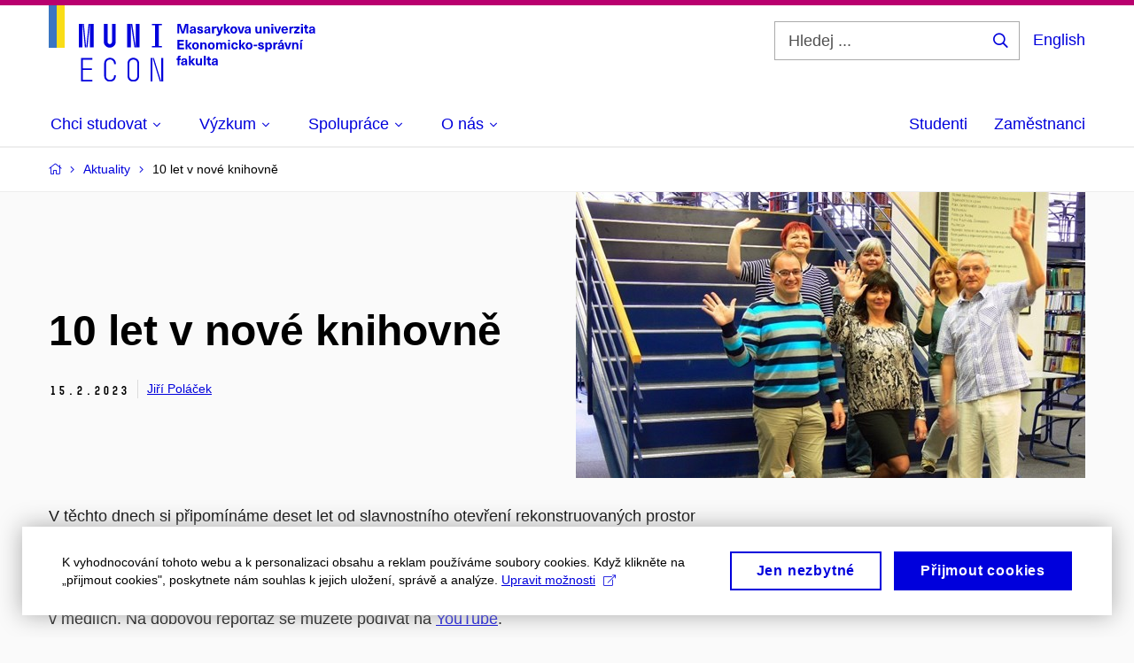

--- FILE ---
content_type: text/html; charset=utf-8
request_url: https://www.econ.muni.cz/aktuality/10-let-v-nove-knihovne
body_size: 23080
content:


<!doctype html>
<!--[if lte IE 9]>    <html lang="cs" class="old-browser no-js no-touch"> <![endif]-->
<!--[if IE 9 ]>    <html lang="cs" class="ie9 no-js no-touch"> <![endif]-->
<!--[if (gt IE 9)|!(IE)]><!-->
<html class="no-js" lang="cs">
<!--<![endif]-->
<head>
    

<meta charset="utf-8" />
<meta name="viewport" content="width=device-width, initial-scale=1.0">

    <meta name="robots" content="index, follow">

<title>10 let v nové knihovně | Ekonomicko-správní fakulta MU</title>

<meta name="twitter:site" content="@muni_cz">
<meta name="twitter:card" content="summary">

    <meta name="author" content="Pavla Ukropcová" />
    <meta name="description" content="V těchto dnech si připomínáme deset let od slavnostního otevření rekonstruovaných prostor Střediska vědeckých informací a foyer v budově Ekonomicko-správní fakulty." />
    <meta name="twitter:title" content="10 let v nové knihovně" />
    <meta property="og:title" content="10 let v nové knihovně" />
    <meta name="twitter:description" content="V těchto dnech si připomínáme deset let od slavnostního otevření rekonstruovaných prostor Střediska vědeckých informací a foyer v budově Ekonomicko-správní fakulty." />
    <meta property="og:description" content="V těchto dnech si připomínáme deset let od slavnostního otevření rekonstruovaných prostor Střediska vědeckých informací a foyer v budově Ekonomicko-správní fakulty." />
    <meta property="og:image" content="https://cdn.muni.cz/media/3503803/foto-1.jpg?mode=crop&center=0.30,0.56&rnd=133209311070000000&upscale=false&width=1200" />
    <meta name="twitter:image" content="https://cdn.muni.cz/media/3503803/foto-1.jpg?mode=crop&center=0.30,0.56&rnd=133209311070000000&upscale=false&width=1200" />
    <meta property="og:url" content="https://www.econ.muni.cz/aktuality/10-let-v-nove-knihovne" />
    <meta property="og:site_name" content="Ekonomicko-správní fakulta MU" />


            <link rel="stylesheet" type="text/css" href="https://cdn.muni.cz/css/MuniWeb/MuniWeb_ESF/style.3137d25aaeadcfa7545a.css" />
<script type="text/javascript" nonce="0b60c1a2-a2ec-44ec-8bcf-393cedfe3932">/*! For license information please see muniweb-critical.f2b8e652ef8f9f2a5db3.js.LICENSE.txt */
!function(){function e(n){return e="function"==typeof Symbol&&"symbol"==typeof Symbol.iterator?function(e){return typeof e}:function(e){return e&&"function"==typeof Symbol&&e.constructor===Symbol&&e!==Symbol.prototype?"symbol":typeof e},e(n)}!function(n,t){function o(n,t){return e(n)===t}function i(){return"function"!=typeof t.createElement?t.createElement(arguments[0]):u?t.createElementNS.call(t,"http://www.w3.org/2000/svg",arguments[0]):t.createElement.apply(t,arguments)}function a(){var e=t.body;return e||((e=i(u?"svg":"body")).fake=!0),e}var s=[],c=[],r={_version:"3.3.1",_config:{classPrefix:"",enableClasses:!0,enableJSClass:!0,usePrefixes:!0},_q:[],on:function(e,n){var t=this;setTimeout((function(){n(t[e])}),0)},addTest:function(e,n,t){c.push({name:e,fn:n,options:t})},addAsyncTest:function(e){c.push({name:null,fn:e})}},l=function(){};l.prototype=r,l=new l;var d=t.documentElement,u="svg"===d.nodeName.toLowerCase(),f=r._config.usePrefixes?" -webkit- -moz- -o- -ms- ".split(" "):["",""];r._prefixes=f;var m=r.testStyles=function(e,n,o,s){var c,r,l,u,f="modernizr",m=i("div"),p=a();if(parseInt(o,10))for(;o--;)(l=i("div")).id=s?s[o]:f+(o+1),m.appendChild(l);return(c=i("style")).type="text/css",c.id="s"+f,(p.fake?p:m).appendChild(c),p.appendChild(m),c.styleSheet?c.styleSheet.cssText=e:c.appendChild(t.createTextNode(e)),m.id=f,p.fake&&(p.style.background="",p.style.overflow="hidden",u=d.style.overflow,d.style.overflow="hidden",d.appendChild(p)),r=n(m,e),p.fake?(p.parentNode.removeChild(p),d.style.overflow=u,d.offsetHeight):m.parentNode.removeChild(m),!!r};l.addTest("touch",(function(){var e;if("ontouchstart"in n||n.DocumentTouch&&t instanceof DocumentTouch)e=!0;else{var o=["@media (",f.join("touch-enabled),("),"heartz",")","{#modernizr{top:9px;position:absolute}}"].join("");m(o,(function(n){e=9===n.offsetTop}))}return e})),function(){var e,n,t,i,a,r;for(var d in c)if(c.hasOwnProperty(d)){if(e=[],(n=c[d]).name&&(e.push(n.name.toLowerCase()),n.options&&n.options.aliases&&n.options.aliases.length))for(t=0;t<n.options.aliases.length;t++)e.push(n.options.aliases[t].toLowerCase());for(i=o(n.fn,"function")?n.fn():n.fn,a=0;a<e.length;a++)1===(r=e[a].split(".")).length?l[r[0]]=i:(!l[r[0]]||l[r[0]]instanceof Boolean||(l[r[0]]=new Boolean(l[r[0]])),l[r[0]][r[1]]=i),s.push((i?"":"no-")+r.join("-"))}}(),function(e){var n=d.className,t=l._config.classPrefix||"";if(u&&(n=n.baseVal),l._config.enableJSClass){var o=new RegExp("(^|\\s)"+t+"no-js(\\s|$)");n=n.replace(o,"$1"+t+"js$2")}l._config.enableClasses&&(n+=" "+t+e.join(" "+t),u?d.className.baseVal=n:d.className=n)}(s),delete r.addTest,delete r.addAsyncTest;for(var p=0;p<l._q.length;p++)l._q[p]();n.Modernizr=l}(window,document),(navigator.maxTouchPoints>0||navigator.msMaxTouchPoints>0)&&(document.documentElement.className=document.documentElement.className.replace("no-touch","touch"))}(),function(e){e.oneTimeEvent=function(e,n,t){(t=t||document).addEventListener(e,(function t(o){return document.removeEventListener(e,t),n(o)}),!1)},e.isDocumentReady=!1,document.addEventListener("DocumentReady",(function(){e.isDocumentReady=!0})),e.elementReady=function(n,t){e.isDocumentReady?e.oneTimeEvent("ElementsReady."+n,t):e.oneTimeEvent("DocumentReady",t)},e.elementsReady=function(e,n){var t=function(o){e(o),!1!==n&&document.removeEventListener("ElementsReady",t)};document.addEventListener("ElementsReady",t,!1)},e.documentReady=function(e){document.addEventListener("DocumentReady",e,!1)};var n={};e.dictionary=function(e,t){if(null==t)return n[e];n[e]=t};var t={};e.items=function(e,n){if(null==n)return t[e];t[e]=n}}(window.Page=window.Page||{}),window.addEventListener("mc-consent",(function(e){e.detail.includes("mc-analytics")&&window.clarity&&window.clarity("consent")}));</script>


<script nonce="0b60c1a2-a2ec-44ec-8bcf-393cedfe3932" data-gtm>
        window.gtm = {'data':{'code':{'v':'2.1'},'page':{'locale':'cs','title':'10 let v nové knihovně'},'user':{'ip':'3.149.214.0'}},'trail':{'page.trail':'Aktuality/10 let v nové knihovně'}};
    window.dataLayer = window.dataLayer || [];
    dataLayer.push(window.gtm.data);
    dataLayer.push(window.gtm.trail);
    dataLayer.push({'event':'page'});
</script><script nonce="0b60c1a2-a2ec-44ec-8bcf-393cedfe3932">window.dataLayer = window.dataLayer || [];function gtag() { dataLayer.push(arguments); }gtag('consent', 'default', {'analytics_storage': 'denied','ad_user_data': 'denied','ad_personalization': 'denied','ad_storage': 'denied',});</script>
<script nonce="0b60c1a2-a2ec-44ec-8bcf-393cedfe3932" type="text/plain" class="mc-analytics mc-marketing">
    (function(w,d,s,l,i){w[l]=w[l]||[];w[l].push({'gtm.start':
    new Date().getTime(),event:'gtm.js'});var f=d.getElementsByTagName(s)[0],
    j=d.createElement(s),dl=l!='dataLayer'?'&l='+l:'';j.async=true;j.src=
    'https://www.googletagmanager.com/gtm.js?id='+i+dl;var n=d.querySelector('[nonce]');
    n&&j.setAttribute('nonce',n.nonce||n.getAttribute('nonce'));f.parentNode.insertBefore(j,f);
    })(window,document,'script','dataLayer','GTM-PLGKGVT');</script><script nonce="0b60c1a2-a2ec-44ec-8bcf-393cedfe3932">window.dataLayer = window.dataLayer || [];function gtag() { dataLayer.push(arguments); }gtag('consent', 'default', {'analytics_storage': 'denied','ad_user_data': 'denied','ad_personalization': 'denied','ad_storage': 'denied',});</script>        <script nonce="0b60c1a2-a2ec-44ec-8bcf-393cedfe3932" type="text/javascript" async src="https://www.googletagmanager.com/gtag/js?id=G-P0G51BKC6S"></script>
        <script nonce="0b60c1a2-a2ec-44ec-8bcf-393cedfe3932" type="text/javascript">
            gtag('js', new Date());

            

            gtag('set', { 'send_page_view': true });

            gtag('config', 'G-P0G51BKC6S', {
                'cookie_domain': 'www.econ.muni.cz',
                'anonymize_ip': true
            });
        </script>
    

<script nonce="0b60c1a2-a2ec-44ec-8bcf-393cedfe3932" type="text/javascript" class="mc-analytics">
    var _paq = window._paq = window._paq || [];
    
        _paq.push(['disableCookies']);
        _paq.push(['trackPageView']);
    (function() {
    var u="//analytics-test.ics.muni.cz:3500";
    _paq.push(['setTrackerUrl', u+'matomo.php']);
    _paq.push(['setSiteId', '690']);
    var d=document, g=d.createElement('script'), s=d.getElementsByTagName('script')[0];
    g.type='text/javascript'; g.async=true; g.src=u+'matomo.js'; s.parentNode.insertBefore(g,s);
    })();
</script>        <script nonce="0b60c1a2-a2ec-44ec-8bcf-393cedfe3932" type="text/plain" class="mc-marketing">
            !function (f, b, e, v, n, t, s) {
                if (f.fbq) return; n = f.fbq = function () {
                    n.callMethod ?
                    n.callMethod.apply(n, arguments) : n.queue.push(arguments)
                }; if (!f._fbq) f._fbq = n;
                n.push = n; n.loaded = !0; n.version = '2.0'; n.queue = []; t = b.createElement(e); t.async = !0;
                t.src = v; s = b.getElementsByTagName(e)[0]; s.parentNode.insertBefore(t, s)
            }(window,
                document, 'script', 'https://connect.facebook.net/en_US/fbevents.js');
            fbq('init', '2005690299715298');
            fbq('track', 'PageView');
        </script>





<link rel="shortcut icon" type="image/x-icon" href="https://cdn.muni.cz/Css/_Shared/Favicons/560000.ico" />









    
</head>

<body>
            <p class="menu-accessibility">
            <a title="Přej&#237;t k obsahu (Kl&#225;vesov&#225; zkratka: Alt + 2)" accesskey="2" href="#main">
                Přej&#237;t k obsahu
            </a>
            <span class="hide">|</span>
            <a href="#menu-main">Přej&#237;t k hlavn&#237;mu menu</a>
                <span class="hide">|</span>
                <a href="#form-search">Přej&#237;t k vyhled&#225;v&#225;n&#237;</a>
        </p>

    
    


            <header class="header">
                <div class="header__wrap">
                    <div class="row-main">
                            <p class="header__logo header__logo--no-margin header__logo--no-margin--crop" role="banner">
                                        <a href="/" title="Homepage webu">
<svg width="301" height="86" viewBox="0 0 301 86"><rect x="0" y="0" width="9" height="48" style="fill:#3a75c3 !important"></rect>
<rect x="9" y="0" width="9" height="48" style="fill:#f9dd17 !important"></rect><path fill="#0000dc" d="M33.94,21l0,26.6l4.14,0l0,-26.6zm4.29,0l2.59,26.6l1.4,0l-2.58,-26.6zm6.73,0l-2.58,26.6l1.4,0l2.59,-26.6zm1.56,0l0,26.6l4.18,0l0,-26.6zm15.69,0l0,20.48c0,3.57,3.23,6.35,6.69,6.35c3.46,0,6.69,-2.78,6.69,-6.35l0,-20.48l-4.18,0l0,20.33c0,1.44,-1.29,2.47,-2.51,2.47c-1.22,0,-2.51,-1.03,-2.51,-2.47l0,-20.33zm26.26,0l0,26.6l4.18,0l0,-26.6zm4.33,0l3.95,26.6l1.45,0l-3.95,-26.6zm5.55,0l0,26.6l4.18,0l0,-26.6zm18.05,25.12l0,1.48l11.36,0l0,-1.48l-3.61,0l0,-23.64l3.61,0l0,-1.48l-11.36,0l0,1.48l3.57,0l0,23.64z"></path><path fill="#0000dc" d="M36.49,86.1l12.69,0l0,-1.9l-10.64,0l0,-11.1l10.18,0l0,-1.9l-10.18,0l0,-9.8l10.64,0l0,-1.9l-12.69,0zm32.68,0.23c3.64,0,6.57,-2.59,6.57,-6.35l0,-0.91l-2.05,0l0,0.87c0,2.47,-2.17,4.41,-4.52,4.41c-2.44,0,-4.53,-1.94,-4.53,-4.41l0,-14.28c0,-2.47,2.09,-4.41,4.53,-4.41c2.35,0,4.52,1.94,4.52,4.41l0,0.95l2.05,0l0,-0.99c0,-3.65,-2.93,-6.35,-6.57,-6.35c-3.61,0,-6.58,2.7,-6.58,6.35l0,14.36c0,3.76,2.97,6.35,6.58,6.35zm19.76,-20.71l0,14.36c0,3.76,2.92,6.35,6.57,6.35c3.65,0,6.57,-2.59,6.57,-6.35l0,-14.36c0,-3.69,-2.92,-6.35,-6.57,-6.35c-3.65,0,-6.57,2.66,-6.57,6.35zm11.09,0.04l0,14.28c0,2.7,-2.16,4.41,-4.52,4.41c-2.43,0,-4.52,-1.71,-4.52,-4.41l0,-14.28c0,-2.7,2.09,-4.41,4.52,-4.41c2.36,0,4.52,1.71,4.52,4.41zm15.05,-6.16l0,26.6l2.05,0l0,-26.6zm2.2,0l8.17,26.6l1.49,0l-8.25,-26.6zm9.81,0l0,26.6l2.05,0l0,-26.6z"></path><path fill="#0000dc" d="M157.53,31.69l0,-10.68l-3.54,0l-1.55,4.9c-0.4,1.29,-0.76,2.63,-1.04,3.93l-0.03,0c-0.29,-1.3,-0.65,-2.64,-1.06,-3.93l-1.54,-4.9l-3.54,0l0,10.68l2.11,0l0,-5.31c0,-1.34,-0.03,-2.67,-0.09,-4l0.03,0c0.35,1.3,0.74,2.63,1.15,3.92l1.69,5.39l2.52,0l1.7,-5.39c0.4,-1.29,0.79,-2.62,1.13,-3.92l0.03,0c-0.06,1.33,-0.09,2.66,-0.09,4l0,5.31zm5.23,-7.86c-2.17,0,-3.22,1.17,-3.29,2.62l2.03,0c0.03,-0.72,0.48,-1.15,1.26,-1.15c0.74,0,1.25,0.39,1.25,1.35l0,0.27c-0.48,0.03,-1.34,0.12,-1.91,0.21c-2.2,0.34,-2.95,1.18,-2.95,2.43c0,1.32,0.98,2.31,2.6,2.31c1.04,0,1.9,-0.39,2.47,-1.2l0.03,0c0,0.37,0.03,0.7,0.1,1.02l1.9,0c-0.14,-0.51,-0.22,-1.13,-0.22,-2.09l0,-2.76c0,-1.99,-1.11,-3.01,-3.27,-3.01zm1.25,4.65c0,0.69,-0.07,1.09,-0.44,1.45c-0.3,0.3,-0.76,0.44,-1.19,0.44c-0.74,0,-1.13,-0.39,-1.13,-0.96c0,-0.62,0.36,-0.9,1.23,-1.05c0.45,-0.08,1.08,-0.14,1.53,-0.17zm6.81,-4.65c-1.89,0,-3.15,0.97,-3.15,2.34c0,1.77,1.36,2.07,2.64,2.4c1.19,0.31,1.75,0.45,1.75,1.11c0,0.45,-0.37,0.73,-1.1,0.73c-0.87,0,-1.34,-0.43,-1.34,-1.2l-2.13,0c0,1.85,1.31,2.72,3.42,2.72c2.07,0,3.36,-0.96,3.36,-2.39c0,-1.86,-1.5,-2.2,-2.86,-2.56c-1.16,-0.3,-1.64,-0.44,-1.64,-0.98c0,-0.43,0.36,-0.7,1.04,-0.7c0.75,0,1.19,0.33,1.19,1.11l2.02,0c0,-1.7,-1.21,-2.58,-3.2,-2.58zm8.23,0c-2.17,0,-3.22,1.17,-3.3,2.62l2.04,0c0.03,-0.72,0.48,-1.15,1.26,-1.15c0.74,0,1.25,0.39,1.25,1.35l0,0.27c-0.48,0.03,-1.34,0.12,-1.91,0.21c-2.2,0.34,-2.95,1.18,-2.95,2.43c0,1.32,0.97,2.31,2.59,2.31c1.05,0,1.91,-0.39,2.48,-1.2l0.03,0c0,0.37,0.03,0.7,0.1,1.02l1.89,0c-0.13,-0.51,-0.21,-1.13,-0.21,-2.09l0,-2.76c0,-1.99,-1.11,-3.01,-3.27,-3.01zm1.25,4.65c0,0.69,-0.08,1.09,-0.44,1.45c-0.3,0.3,-0.76,0.44,-1.2,0.44c-0.73,0,-1.12,-0.39,-1.12,-0.96c0,-0.62,0.36,-0.9,1.23,-1.05c0.45,-0.08,1.08,-0.14,1.53,-0.17zm8.02,-4.53c-0.9,0,-1.57,0.37,-2.08,1.2l-0.03,0l0,-1.08l-1.93,0l0,7.62l2.1,0l0,-3.6c0,-1.5,0.68,-2.31,1.97,-2.31c0.21,0,0.43,0.03,0.66,0.07l0,-1.81c-0.2,-0.06,-0.48,-0.09,-0.69,-0.09zm8.48,0.12l-2.16,0l-0.83,2.55c-0.34,1.05,-0.62,2.13,-0.88,3.19l-0.03,0c-0.24,-1.06,-0.52,-2.14,-0.84,-3.19l-0.78,-2.55l-2.25,0l2.16,6.19c0.3,0.86,0.36,1.1,0.36,1.38c0,0.75,-0.55,1.24,-1.39,1.24c-0.32,0,-0.61,-0.05,-0.82,-0.13l0,1.68c0.32,0.08,0.72,0.12,1.1,0.12c1.9,0,2.86,-0.67,3.63,-2.82zm8.19,7.62l-3.21,-4.11l2.89,-3.51l-2.36,0l-2.47,3.07l-0.03,0l0,-6.13l-2.09,0l0,10.68l2.09,0l0,-3.57l0.03,0l2.55,3.57zm3.89,-7.86c-2.39,0,-3.9,1.57,-3.9,4.05c0,2.47,1.51,4.05,3.9,4.05c2.38,0,3.9,-1.58,3.9,-4.05c0,-2.48,-1.52,-4.05,-3.9,-4.05zm0,1.62c1.03,0,1.69,0.94,1.69,2.43c0,1.48,-0.66,2.43,-1.69,2.43c-1.04,0,-1.7,-0.95,-1.7,-2.43c0,-1.49,0.66,-2.43,1.7,-2.43zm9.52,6.24l2.57,-7.62l-2.19,0l-0.89,3c-0.31,1.08,-0.6,2.19,-0.84,3.3l-0.03,0c-0.24,-1.11,-0.52,-2.22,-0.84,-3.3l-0.88,-3l-2.19,0l2.56,7.62zm6.27,-7.86c-2.17,0,-3.22,1.17,-3.3,2.62l2.04,0c0.03,-0.72,0.48,-1.15,1.26,-1.15c0.74,0,1.25,0.39,1.25,1.35l0,0.27c-0.48,0.03,-1.34,0.12,-1.91,0.21c-2.2,0.34,-2.95,1.18,-2.95,2.43c0,1.32,0.97,2.31,2.59,2.31c1.05,0,1.91,-0.39,2.48,-1.2l0.03,0c0,0.37,0.03,0.7,0.1,1.02l1.89,0c-0.13,-0.51,-0.21,-1.13,-0.21,-2.09l0,-2.76c0,-1.99,-1.11,-3.01,-3.27,-3.01zm1.25,4.65c0,0.69,-0.08,1.09,-0.44,1.45c-0.3,0.3,-0.76,0.44,-1.2,0.44c-0.73,0,-1.12,-0.39,-1.12,-0.96c0,-0.62,0.36,-0.9,1.23,-1.05c0.45,-0.08,1.08,-0.14,1.53,-0.17zm10.15,3.39c0.98,0,1.74,-0.47,2.24,-1.14l0.03,0l0,0.96l1.96,0l0,-7.62l-2.1,0l0,4.08c0,1.38,-0.63,2.07,-1.5,2.07c-0.82,0,-1.33,-0.53,-1.33,-1.68l0,-4.47l-2.1,0l0,4.68c0,2.07,1.09,3.12,2.8,3.12zm10.5,-7.98c-0.97,0,-1.74,0.46,-2.23,1.14l-0.03,0l0,-0.96l-1.97,0l0,7.62l2.1,0l0,-4.08c0,-1.38,0.63,-2.07,1.5,-2.07c0.83,0,1.34,0.52,1.34,1.68l0,4.47l2.1,0l0,-4.68c0,-2.07,-1.1,-3.12,-2.81,-3.12zm6.87,-1.08l0,-1.8l-2.1,0l0,1.8zm0,8.88l0,-7.62l-2.1,0l0,7.62zm6.21,0l2.57,-7.62l-2.19,0l-0.89,3c-0.32,1.08,-0.6,2.19,-0.84,3.3l-0.03,0c-0.24,-1.11,-0.52,-2.22,-0.84,-3.3l-0.88,-3l-2.19,0l2.56,7.62zm6.69,-1.25c-0.9,0,-1.66,-0.55,-1.72,-2.13l5.47,0c0,-0.84,-0.07,-1.42,-0.24,-1.95c-0.48,-1.54,-1.77,-2.53,-3.52,-2.53c-2.39,0,-3.78,1.74,-3.78,3.99c0,2.43,1.39,4.11,3.79,4.11c2.03,0,3.35,-1.16,3.65,-2.55l-2.15,0c-0.1,0.61,-0.66,1.06,-1.5,1.06zm-0.01,-5.13c0.84,0,1.53,0.53,1.66,1.68l-3.33,0c0.17,-1.15,0.81,-1.68,1.67,-1.68zm9.36,-1.36c-0.9,0,-1.58,0.37,-2.09,1.2l-0.03,0l0,-1.08l-1.94,0l0,7.62l2.11,0l0,-3.6c0,-1.5,0.69,-2.31,1.98,-2.31c0.21,0,0.41,0.03,0.66,0.07l0,-1.81c-0.21,-0.06,-0.49,-0.09,-0.69,-0.09zm7.5,1.83l0,-1.71l-6.13,0l0,1.65l3.59,0l0,0.03l-3.73,4.23l0,1.71l6.41,0l0,-1.65l-3.88,0l0,-0.03zm3.69,-2.97l0,-1.8l-2.11,0l0,1.8zm0,8.88l0,-7.62l-2.11,0l0,7.62zm5.45,-1.58c-0.71,0,-0.99,-0.33,-0.99,-1.17l0,-3.31l1.46,0l0,-1.56l-1.46,0l0,-1.98l-2.09,0l0,1.98l-1.24,0l0,1.56l1.24,0l0,3.69c0,1.77,0.76,2.47,2.51,2.47c0.37,0,0.83,-0.06,1.12,-0.15l0,-1.6c-0.14,0.04,-0.35,0.07,-0.55,0.07zm4.92,-6.28c-2.17,0,-3.22,1.17,-3.3,2.62l2.05,0c0.02,-0.72,0.48,-1.15,1.25,-1.15c0.74,0,1.25,0.39,1.25,1.35l0,0.27c-0.48,0.03,-1.33,0.12,-1.9,0.21c-2.21,0.34,-2.96,1.18,-2.96,2.43c0,1.32,0.98,2.31,2.6,2.31c1.05,0,1.9,-0.39,2.47,-1.2l0.03,0c0,0.37,0.03,0.7,0.11,1.02l1.89,0c-0.14,-0.51,-0.22,-1.13,-0.22,-2.09l0,-2.76c0,-1.99,-1.1,-3.01,-3.27,-3.01zm1.25,4.65c0,0.69,-0.07,1.09,-0.44,1.45c-0.3,0.3,-0.76,0.44,-1.19,0.44c-0.74,0,-1.13,-0.39,-1.13,-0.96c0,-0.62,0.36,-0.9,1.23,-1.05c0.45,-0.08,1.08,-0.14,1.53,-0.17z"></path><path fill="#0000dc" d="M152.61,40.9l0,-1.89l-7.38,0l0,10.68l7.52,0l0,-1.89l-5.31,0l0,-2.61l4.82,0l0,-1.88l-4.82,0l0,-2.41zm9.18,8.79l-3.21,-4.11l2.89,-3.51l-2.36,0l-2.46,3.07l-0.03,0l0,-6.13l-2.1,0l0,10.68l2.1,0l0,-3.57l0.03,0l2.54,3.57zm3.89,-7.86c-2.39,0,-3.9,1.58,-3.9,4.05c0,2.47,1.51,4.05,3.9,4.05c2.38,0,3.9,-1.58,3.9,-4.05c0,-2.47,-1.52,-4.05,-3.9,-4.05zm0,1.62c1.03,0,1.69,0.94,1.69,2.43c0,1.48,-0.66,2.43,-1.69,2.43c-1.04,0,-1.7,-0.95,-1.7,-2.43c0,-1.49,0.66,-2.43,1.7,-2.43zm9.67,-1.56c-0.97,0,-1.74,0.46,-2.23,1.14l-0.03,0l0,-0.96l-1.97,0l0,7.62l2.1,0l0,-4.08c0,-1.38,0.63,-2.07,1.5,-2.07c0.83,0,1.34,0.52,1.34,1.68l0,4.47l2.1,0l0,-4.68c0,-2.07,-1.1,-3.12,-2.81,-3.12zm8.18,-0.06c-2.39,0,-3.9,1.58,-3.9,4.05c0,2.47,1.51,4.05,3.9,4.05c2.38,0,3.9,-1.58,3.9,-4.05c0,-2.47,-1.52,-4.05,-3.9,-4.05zm0,1.62c1.03,0,1.69,0.94,1.69,2.43c0,1.48,-0.66,2.43,-1.69,2.43c-1.04,0,-1.7,-0.95,-1.7,-2.43c0,-1.49,0.66,-2.43,1.7,-2.43zm14.26,-1.56c-1.17,0,-1.86,0.49,-2.43,1.31c-0.42,-0.86,-1.2,-1.31,-2.26,-1.31c-0.92,0,-1.56,0.33,-2.12,1.05l-0.03,0l0,-0.87l-1.98,0l0,7.62l2.1,0l0,-3.92c0,-1.42,0.48,-2.23,1.4,-2.23c0.78,0,1.2,0.57,1.2,1.55l0,4.6l2.1,0l0,-3.92c0,-1.43,0.49,-2.23,1.39,-2.23c0.74,0,1.2,0.52,1.2,1.68l0,4.47l2.1,0l0,-4.68c0,-2.07,-1.03,-3.12,-2.67,-3.12zm6.74,-1.08l0,-1.8l-2.1,0l0,1.8zm0,8.88l0,-7.62l-2.1,0l0,7.62zm5.38,-7.86c-2.32,0,-3.84,1.59,-3.84,4.05c0,2.46,1.52,4.05,3.84,4.05c2.06,0,3.44,-1.29,3.6,-3.23l-2.2,0c-0.06,1,-0.6,1.61,-1.41,1.61c-1.02,0,-1.64,-0.93,-1.64,-2.43c0,-1.5,0.62,-2.43,1.64,-2.43c0.81,0,1.35,0.55,1.42,1.46l2.19,0c-0.16,-1.79,-1.54,-3.08,-3.6,-3.08zm12.36,7.86l-3.21,-4.11l2.9,-3.51l-2.37,0l-2.46,3.07l-0.03,0l0,-6.13l-2.1,0l0,10.68l2.1,0l0,-3.57l0.03,0l2.55,3.57zm3.89,-7.86c-2.39,0,-3.9,1.58,-3.9,4.05c0,2.47,1.51,4.05,3.9,4.05c2.38,0,3.9,-1.58,3.9,-4.05c0,-2.47,-1.52,-4.05,-3.9,-4.05zm0,1.62c1.03,0,1.69,0.94,1.69,2.43c0,1.48,-0.66,2.43,-1.69,2.43c-1.04,0,-1.7,-0.95,-1.7,-2.43c0,-1.49,0.66,-2.43,1.7,-2.43zm9.07,2.68l0,-1.65l-3.9,0l0,1.65zm4.31,-4.3c-1.89,0,-3.15,0.97,-3.15,2.34c0,1.77,1.36,2.07,2.64,2.4c1.18,0.31,1.75,0.45,1.75,1.11c0,0.45,-0.37,0.73,-1.11,0.73c-0.87,0,-1.33,-0.43,-1.33,-1.2l-2.13,0c0,1.85,1.3,2.72,3.42,2.72c2.07,0,3.36,-0.96,3.36,-2.39c0,-1.86,-1.5,-2.2,-2.87,-2.56c-1.15,-0.3,-1.63,-0.43,-1.63,-0.98c0,-0.43,0.36,-0.7,1.03,-0.7c0.75,0,1.2,0.33,1.2,1.11l2.01,0c0,-1.7,-1.2,-2.58,-3.19,-2.58zm9.28,0.05c-0.88,0,-1.72,0.42,-2.19,1.19l-0.03,0l0,-1l-2.04,0l0,10.39l2.1,0l0,-3.69l0.03,0c0.47,0.72,1.29,1.11,2.16,1.11c1.91,0,3.14,-1.57,3.14,-4c0,-2.43,-1.25,-4,-3.17,-4zm-0.67,1.6c1,0,1.65,0.94,1.65,2.4c0,1.46,-0.65,2.4,-1.65,2.4c-0.95,0,-1.59,-0.89,-1.59,-2.4c0,-1.52,0.64,-2.4,1.59,-2.4zm9.43,-1.53c-0.9,0,-1.57,0.37,-2.08,1.2l-0.03,0l0,-1.08l-1.94,0l0,7.62l2.1,0l0,-3.6c0,-1.5,0.69,-2.31,1.98,-2.31c0.21,0,0.42,0.03,0.66,0.07l0,-1.81c-0.21,-0.06,-0.48,-0.09,-0.69,-0.09zm4.83,-0.75l2.1,-2.19l-2.59,0l-1.16,2.19zm-0.28,0.63c-2.18,0,-3.23,1.17,-3.3,2.62l2.04,0c0.03,-0.72,0.48,-1.15,1.26,-1.15c0.73,0,1.24,0.39,1.24,1.35l0,0.27c-0.48,0.03,-1.33,0.12,-1.9,0.21c-2.21,0.34,-2.96,1.18,-2.96,2.43c0,1.32,0.98,2.31,2.6,2.31c1.05,0,1.9,-0.39,2.47,-1.2l0.03,0c0,0.37,0.03,0.71,0.11,1.02l1.89,0c-0.14,-0.51,-0.21,-1.13,-0.21,-2.09l0,-2.76c0,-1.99,-1.11,-3.01,-3.27,-3.01zm1.24,4.65c0,0.69,-0.07,1.09,-0.43,1.45c-0.3,0.3,-0.77,0.44,-1.2,0.44c-0.74,0,-1.13,-0.39,-1.13,-0.96c0,-0.62,0.36,-0.9,1.23,-1.05c0.45,-0.08,1.08,-0.14,1.53,-0.16zm7.88,3.21l2.56,-7.62l-2.19,0l-0.88,3c-0.32,1.08,-0.6,2.19,-0.84,3.3l-0.03,0c-0.24,-1.11,-0.53,-2.22,-0.84,-3.3l-0.89,-3l-2.19,0l2.57,7.62zm7.71,-7.8c-0.98,0,-1.74,0.46,-2.24,1.14l-0.03,0l0,-0.96l-1.96,0l0,7.62l2.1,0l0,-4.08c0,-1.38,0.63,-2.07,1.5,-2.07c0.82,0,1.33,0.52,1.33,1.68l0,4.47l2.1,0l0,-4.68c0,-2.07,-1.09,-3.12,-2.8,-3.12zm6.19,-0.69l2.1,-2.19l-2.59,0l-1.16,2.19zm0.68,8.49l0,-7.62l-2.1,0l0,7.62z"></path><path fill="#0000dc" d="M148.59,58.45c0.13,0,0.29,0.01,0.38,0.04l0,-1.48c-0.26,-0.06,-0.68,-0.12,-1.04,-0.12c-1.64,0,-2.52,0.82,-2.52,2.49l0,0.69l-1.26,0l0,1.56l1.26,0l0,6.06l2.07,0l0,-6.06l1.44,0l0,-1.56l-1.44,0l0,-0.44c0,-0.86,0.37,-1.18,1.11,-1.18zm4.32,1.38c-2.17,0,-3.22,1.17,-3.3,2.62l2.04,0c0.03,-0.72,0.48,-1.15,1.26,-1.15c0.74,0,1.25,0.39,1.25,1.35l0,0.27c-0.48,0.03,-1.34,0.12,-1.91,0.21c-2.21,0.34,-2.96,1.18,-2.96,2.43c0,1.32,0.98,2.31,2.6,2.31c1.05,0,1.9,-0.39,2.48,-1.2l0.03,0c0,0.38,0.03,0.71,0.1,1.02l1.89,0c-0.14,-0.51,-0.21,-1.13,-0.21,-2.08l0,-2.77c0,-1.99,-1.11,-3.01,-3.27,-3.01zm1.25,4.65c0,0.69,-0.08,1.1,-0.44,1.46c-0.3,0.29,-0.76,0.43,-1.2,0.43c-0.74,0,-1.12,-0.39,-1.12,-0.96c0,-0.61,0.35,-0.9,1.23,-1.05c0.44,-0.08,1.08,-0.14,1.53,-0.17zm11.25,3.21l-3.21,-4.11l2.89,-3.51l-2.37,0l-2.46,3.07l-0.03,0l0,-6.13l-2.1,0l0,10.68l2.1,0l0,-3.57l0.03,0l2.55,3.57zm3.37,0.18c0.98,0,1.74,-0.46,2.24,-1.14l0.03,0l0,0.96l1.96,0l0,-7.62l-2.1,0l0,4.08c0,1.38,-0.63,2.07,-1.5,2.07c-0.82,0,-1.33,-0.53,-1.33,-1.68l0,-4.47l-2.1,0l0,4.68c0,2.07,1.09,3.12,2.8,3.12zm8.37,-0.18l0,-10.68l-2.1,0l0,10.68zm5.46,-1.58c-0.72,0,-0.99,-0.33,-0.99,-1.17l0,-3.31l1.46,0l0,-1.56l-1.46,0l0,-1.98l-2.1,0l0,1.98l-1.23,0l0,1.56l1.23,0l0,3.69c0,1.77,0.77,2.48,2.52,2.48c0.36,0,0.83,-0.07,1.11,-0.16l0,-1.6c-0.13,0.04,-0.34,0.07,-0.54,0.07zm4.92,-6.28c-2.17,0,-3.22,1.17,-3.3,2.62l2.04,0c0.03,-0.72,0.48,-1.15,1.26,-1.15c0.74,0,1.25,0.39,1.25,1.35l0,0.27c-0.48,0.03,-1.34,0.12,-1.91,0.21c-2.21,0.34,-2.96,1.18,-2.96,2.43c0,1.32,0.98,2.31,2.6,2.31c1.05,0,1.9,-0.39,2.48,-1.2l0.03,0c0,0.38,0.03,0.71,0.1,1.02l1.89,0c-0.13,-0.51,-0.21,-1.13,-0.21,-2.08l0,-2.77c0,-1.99,-1.11,-3.01,-3.27,-3.01zm1.25,4.65c0,0.69,-0.08,1.1,-0.44,1.46c-0.3,0.29,-0.76,0.43,-1.2,0.43c-0.73,0,-1.12,-0.39,-1.12,-0.96c0,-0.61,0.36,-0.9,1.23,-1.05c0.44,-0.08,1.08,-0.14,1.53,-0.17z"></path><desc>Masarykova univerzita Ekonomicko-správní fakulta</desc></svg>        </a>

                            </p>

                    <div class="header__side">
                        

                            <form id="form-search" action="/vyhledavani" class="header__search" role="search">
                                <fieldset>
                                    <p>
                                        <label for="search" class="header__search__label icon icon-search"><span class="vhide">Hledej ...</span></label>
                                        <span class="inp-fix inp-icon inp-icon--after">
                                            <input type="text" name="q" id="search" class="inp-text" placeholder="Hledej ..." data-hj-masked maxlength="200">
                                            <button type="submit" class="btn-icon icon icon-search">
                                                <span class="vhide">Hledej ...</span>
                                            </button>
                                        </span>
                                    </p>
                                </fieldset>
                            </form>
                        
    <div class="menu-lang">
        <p class="menu-lang__selected">
                <a href="/en/news/ten-years-in-the-new-library"
                   rel="alternate"
                   hreflang="en"
                   lang="en"
                   class="menu-lang__selected__link">
                    English
                </a>
        </p>
    </div>

                        
                        <!-- placeholder pro externí přihlášení (desktop) -->
                        <div class="user-menu-ext-std" style="display:none;"></div>                        


                        <nav class="menu-mobile" role="navigation">
                            <ul class="menu-mobile__list">
                                    <li class="menu-mobile__item">
                                        <a href="#" class="menu-mobile__link menu-mobile__link--search" aria-hidden="true">
                                            <span class="icon icon-search"></span>
                                        </a>
                                    </li>

                                
    <li class="menu-mobile__item">
            <div class="menu-lang">
                <p class="menu-lang__selected">
                        <a href="/en/news/ten-years-in-the-new-library"
                           rel="alternate"
                           hreflang="en"
                           lang="en"
                           class="menu-mobile__link menu-mobile__link--lang">
                            EN
                        </a>
                </p>
            </div>
    </li>

                                
                                <li class="user-menu-ext-mobile" style="display:none;"></li>



                                    <li class="menu-mobile__item">
                                        <a href="#" class="menu-mobile__link menu-mobile__link--burger">
                                            <span class="menu-mobile__burger"><span></span></span>
                                        </a>
                                    </li>
                            </ul>
                        </nav>

                    </div>

                            <nav id="menu-main" class="menu-primary" role="navigation">
                                <div class="menu-primary__holder">
                                    <div class="menu-primary__wrap">

    <ul class="menu-primary__list">
                    <li class="menu-primary__item with-submenu">
                        <span class="menu-primary__links">
                            <a href="/pro-uchazece" class="menu-primary__link" >
 <span class="menu-primary__inner">Chci studovat</span> 
                                    <span class="icon icon-angle-down"></span>
                            </a>
                                <a href="#" class="menu-primary__toggle icon icon-angle-down" aria-hidden="true"></a>
                        </span>
                            <div class="menu-submenu header__menu__submenu--wide">
                                    <ul class="menu-submenu__list">
                    <li class="menu-submenu__item ">
                        <span class="">
                            <a href="/pro-uchazece/bakalarske-studium" class="menu-submenu__link" >
Bakalářské studium
                            </a>
                        </span>
                    </li>
                    <li class="menu-submenu__item ">
                        <span class="">
                            <a href="/pro-uchazece/navazujici-magisterske-studium" class="menu-submenu__link" >
Navazující magisterské studium
                            </a>
                        </span>
                    </li>
                    <li class="menu-submenu__item ">
                        <span class="">
                            <a href="/pro-uchazece/doktorske-studium" class="menu-submenu__link" >
Doktorské studium
                            </a>
                        </span>
                    </li>
                    <li class="menu-submenu__item ">
                        <span class="">
                            <a href="/pro-uchazece/dalsi-vzdelavani" class="menu-submenu__link" >
Další vzdělávání
                            </a>
                        </span>
                    </li>
    </ul>

                            </div>
                    </li>
                    <li class="menu-primary__item with-submenu">
                        <span class="menu-primary__links">
                            <a href="/vyzkum" class="menu-primary__link" >
 <span class="menu-primary__inner">Výzkum</span> 
                                    <span class="icon icon-angle-down"></span>
                            </a>
                                <a href="#" class="menu-primary__toggle icon icon-angle-down" aria-hidden="true"></a>
                        </span>
                            <div class="menu-submenu">
                                    <ul class="menu-submenu__list">
                    <li class="menu-submenu__item ">
                        <span class="">
                            <a href="/vyzkum" class="menu-submenu__link" >
Věda a výzkum
                            </a>
                        </span>
                    </li>
                    <li class="menu-submenu__item ">
                        <span class="">
                            <a href="/vyzkum/vyzkumna-temata" class="menu-submenu__link" >
Výzkumná témata
                            </a>
                        </span>
                    </li>
                    <li class="menu-submenu__item ">
                        <span class="">
                            <a href="/vyzkum/nase-projekty" class="menu-submenu__link" >
Naše projekty
                            </a>
                        </span>
                    </li>
                    <li class="menu-submenu__item ">
                        <span class="">
                            <a href="/vyzkum/publikace" class="menu-submenu__link" >
Publikační činnost
                            </a>
                        </span>
                    </li>
                    <li class="menu-submenu__item ">
                        <span class="">
                            <a href="/vyzkum/vedecko-vyzkumne-akce" class="menu-submenu__link" >
Vědecko-výzkumné akce
                            </a>
                        </span>
                    </li>
                    <li class="menu-submenu__item ">
                        <span class="">
                            <a href="/vyzkum/habilitacni-a-jmenovaci-rizeni" class="menu-submenu__link" >
Habilitační a jmenovací řízení
                            </a>
                        </span>
                    </li>
    </ul>

                            </div>
                    </li>
                    <li class="menu-primary__item with-submenu">
                        <span class="menu-primary__links">
                            <a href="/spoluprace/spoluprace-s-partnery" class="menu-primary__link" >
 <span class="menu-primary__inner">Spolupráce</span> 
                                    <span class="icon icon-angle-down"></span>
                            </a>
                                <a href="#" class="menu-primary__toggle icon icon-angle-down" aria-hidden="true"></a>
                        </span>
                            <div class="menu-submenu">
                                    <ul class="menu-submenu__list">
                    <li class="menu-submenu__item ">
                        <span class="">
                            <a href="/spoluprace/spoluprace-s-partnery" class="menu-submenu__link" >
Spolupráce s partnery
                            </a>
                        </span>
                    </li>
                    <li class="menu-submenu__item ">
                        <span class="">
                            <a href="/spoluprace/spoluprace-ve-vyzkumu" class="menu-submenu__link" >
Spolupráce ve výzkumu
                            </a>
                        </span>
                    </li>
                    <li class="menu-submenu__item ">
                        <span class="">
                            <a href="/spoluprace/spoluprace-se-ss" class="menu-submenu__link" >
Spolupráce se SŠ
                            </a>
                        </span>
                    </li>
                    <li class="menu-submenu__item ">
                        <span class="">
                            <a href="/pro-uchazece/dalsi-vzdelavani" class="menu-submenu__link" >
Komerční kurzy
                            </a>
                        </span>
                    </li>
    </ul>

                            </div>
                    </li>
                    <li class="menu-primary__item with-submenu">
                        <span class="menu-primary__links">
                            <a href="/o-nas" class="menu-primary__link" >
 <span class="menu-primary__inner">O nás</span> 
                                    <span class="icon icon-angle-down"></span>
                            </a>
                                <a href="#" class="menu-primary__toggle icon icon-angle-down" aria-hidden="true"></a>
                        </span>
                            <div class="menu-submenu">
                                    <ul class="menu-submenu__list">
                    <li class="menu-submenu__item ">
                        <span class="">
                            <a href="/o-nas" class="menu-submenu__link" >
Kdo jsme
                            </a>
                        </span>
                    </li>
                    <li class="menu-submenu__item ">
                        <span class="">
                            <a href="/o-nas/organizacni-struktura" class="menu-submenu__link" >
Organizační struktura
                            </a>
                        </span>
                    </li>
                    <li class="menu-submenu__item ">
                        <span class="">
                            <a href="/o-nas/kontakty" class="menu-submenu__link" >
Kontakty
                            </a>
                        </span>
                    </li>
                    <li class="menu-submenu__item ">
                        <span class="">
                            <a href="/o-nas/fotogalerie" class="menu-submenu__link" >
Fotogalerie
                            </a>
                        </span>
                    </li>
                    <li class="menu-submenu__item ">
                        <span class="">
                            <a href="/o-nas/nasi-absolventi" class="menu-submenu__link" >
Naši absolventi
                            </a>
                        </span>
                    </li>
                    <li class="menu-submenu__item ">
                        <span class="">
                            <a href="/o-nas/econ-muni-v-mediich" class="menu-submenu__link" >
ECON MUNI v médiích
                            </a>
                        </span>
                    </li>
                    <li class="menu-submenu__item ">
                        <span class="">
                            <a href="/o-nas/bezpecna-fakulta" class="menu-submenu__link" >
Bezpečná a respektující fakulta
                            </a>
                        </span>
                    </li>
                    <li class="menu-submenu__item ">
                        <span class="">
                            <a href="/uredni-deska" class="menu-submenu__link" >
Úřední deska
                            </a>
                        </span>
                    </li>
                    <li class="menu-submenu__item ">
                        <span class="">
                            <a href="/o-nas/hrs4rhr-award" class="menu-submenu__link" >
HRS4R/HR Award
                            </a>
                        </span>
                    </li>
                    <li class="menu-submenu__item ">
                        <span class="">
                            <a href="/o-nas/kariera-na-econ-muni" class="menu-submenu__link" >
Kariéra na ECON MUNI
                            </a>
                        </span>
                    </li>
    </ul>

                            </div>
                    </li>
    </ul>







<ul class="menu-header-secondary">
            <li class="menu-header-secondary__item">
                <a href="/studenti" class="menu-header-secondary__link ">
                    Studenti
                </a>
            </li>
            <li class="menu-header-secondary__item">
                <a href="https://portal.muni.cz/econ" class="menu-header-secondary__link " target="_blank" rel="noopener">
                    Zaměstnanci
                </a>
            </li>

    
</ul>                                    </div>
                                   
                                        <a href="#" class="menu-primary__title">
                                            <span></span>
                                            &nbsp;
                                        </a>
                                    
                                    <div class="menu-primary__main-toggle" aria-hidden="true"></div>
                                </div>
                            </nav>
                    </div>
                </div>
                

            </header>


    <main id="main" class="main">


<nav class="menu-breadcrumb" role="navigation">
    <div class="row-main">
        <strong class="vhide">Zde se nacházíte:</strong>
        <ol class="menu-breadcrumb__list" vocab="http://schema.org/" typeof="BreadcrumbList">
            <li class="menu-breadcrumb__item menu-breadcrumb__item--home" property="itemListElement" typeof="ListItem">
                <a class="menu-breadcrumb__link" property="item" typeof="WebPage" href="/">
                    <span property="name">ESF</span></a>
                <span class="icon icon-angle-right"></span>
                <meta property="position" content="1">
            </li>


                <li class="menu-breadcrumb__item" property="itemListElement" typeof="ListItem">
                            <a href="/aktuality" class="menu-breadcrumb__link" property="item" typeof="WebPage">
            <span property="name" category="">Aktuality</span></a>

                            
                        <span class="icon icon-angle-right"></span>
                    <meta property="position" content="2">
                </li>
                <li class="menu-breadcrumb__item">
                             <span property="name">10 let v nové knihovně</span>

                            
                    <meta content="3">
                </li>
        </ol>
    </div>
</nav>




        




    <div class="row-main u-mt-0">
            <div class="grid grid--middle"><div class="grid__cell size--m--6-12 u-pt-50 u-pb-30">

        <h1 class="">10 let v&#160;nové knihovně</h1>        <p class="meta">
                <span class="meta__item">
                    <span class="font-muni">
15.<span class="hidden-text"> </span>2.<span class="hidden-text"> </span>2023                    </span>
                </span>
                <span class="meta__item">
            <a href="/o-nas/zamestnanci-fakulty/3518-jiri-polacek" >Jiří Poláček</a>
    </span>
                    </p>


            </div>
            <div class="grid__cell size--m--6-12">


    <div class="image ">
                    <img src="https://cdn.muni.cz/media/3503803/foto-1.jpg?mode=crop&amp;center=0.30,0.56&amp;rnd=133209311070000000&amp;heightratio=0.5625&width=575"
                 srcset="https://cdn.muni.cz/media/3503803/foto-1.jpg?mode=crop&amp;center=0.30,0.56&amp;rnd=133209311070000000&amp;heightratio=0.5625&amp;width=450 450w,https://cdn.muni.cz/media/3503803/foto-1.jpg?mode=crop&amp;center=0.30,0.56&amp;rnd=133209311070000000&amp;heightratio=0.5625&amp;width=575 575w,https://cdn.muni.cz/media/3503803/foto-1.jpg?mode=crop&amp;center=0.30,0.56&amp;rnd=133209311070000000&amp;heightratio=0.5625&amp;width=738 738w" sizes="(min-width:1240px) 575px,(min-width:1024px) calc((100vw - 30px) * 0.5 - 20px),(min-width:768px) calc((100vw - 10px) * 1 - 20px),calc((100vw - 10px) * 1 - 20px)" alt="Bez popisku"  />

    </div>




            </div>
            </div>
    </div>





            <div class="row-main ">
                        



        <div class="box-content">

    <p>V těchto dnech si připomínáme deset let od slavnostního otevření rekonstruovaných prostor Střediska vědeckých informací a foyer v budově Ekonomicko-správní fakulty.</p>
<p>V den otevření bylo vyhlášeno děkanské volno, dostavila se řada hostů a celá akce měla i ohlas v médiích. Na dobovou reportáž se můžete podívat na <a rel="noopener" href="https://www.youtube.com/watch?v=z4nnPvWefdQ" target="_blank" data-anchor="?v=z4nnPvWefdQ">YouTube</a>.</p>
<p>Ze zpětného pohledu se však možná jako zajímavější jeví měsíce, které slavnostnímu otevření předcházely. Od vzniku myšlenky přestavby knihovny do vlastního otevření uplynulo celých pět let, přičemž o průtahy se zasloužila zejména byrokratická složitost podmínek projektu. Projekt byl spolufinancován Evropským fondem pro regionální rozvoj ve výši 51 mil. Kč, stavební zakázku nakonec vysoutěžila společnost SUBTERRA a konečný účet za rekonstrukci činil téměř 60 mil. Kč.</p>
<p>Původní idea přestavby „během letních prázdnin“ se záhy ukázala jako nereálná – ještě před začátkem rekonstrukce se nečekaně vynořil nový problém spočívající v nutnosti dodatečně staticky „vyztužit“ celou budovu. Započatá stavba nuceně pokračovala celý podzimní semestr 2012, což si samozřejmě vynutilo mnohá omezení při výuce a pohybu po budově. Zvuk sbíječek či vrtaček v průběhu výuky nikoho netěšil, ale nezbývalo než to vydržet.</p>
<p>Knihovní fond byl provizorně umístěn v učebně P103 (v té době zde ještě byla rovná podlaha) v regálech tak blízko u sebe, že se chodbičkami procházelo „bokem“. Krabí styl chůze si však procvičovali jen knihovníci – čtenářům byl volný výběr titulů odepřen, veškeré výpůjčky bylo nutné si předem objednat. Tenkrát nás samozřejmě ani nenapadlo, že si něco takového zopakujeme v průběhu celosvětové pandemie.</p>
<h4>Vybrané fotografie z přestavby a slavnostního otevření…</h4>



        </div>

                        

<div class="box-gallery">
    <div class="grid">
            <div class="grid__cell size--s--1-2 size--m--6-12 size--l--3-12">
                <div class="image">

                        <a class="js-lightbox" href="https://cdn.muni.cz/media/3503803/foto-1.jpg" data-fancybox="gallery-737327" data-options='{"thumbs" : "false"}' title="Loučen&#237; knihovn&#237;ků se starou knihovnou. Fotografie byla poř&#237;zena těsně předt&#237;m, než začalo stěhov&#225;n&#237; reg&#225;lů s knihami do provizorn&#237;ch prostor." data-title="Loučen&#237; knihovn&#237;ků se starou knihovnou. Fotografie byla poř&#237;zena těsně předt&#237;m, než začalo stěhov&#225;n&#237; reg&#225;lů s knihami do provizorn&#237;ch prostor." data-caption="" target="_blank">
                            <img alt="Loučen&#237; knihovn&#237;ků se starou knihovnou. Fotografie byla poř&#237;zena těsně předt&#237;m, než začalo stěhov&#225;n&#237; reg&#225;lů s knihami do provizorn&#237;ch prostor." src="https://cdn.muni.cz/media/3503803/foto-1.jpg?mode=crop&amp;width=500&amp;heightratio=0.5625">
                        </a>
                                                <p class="image__caption" aria-hidden="true">Loučení knihovníků se starou knihovnou. Fotografie byla pořízena těsně předtím, než začalo stěhování regálů s knihami do provizorních prostor.</p>
                </div>
            </div>
            <div class="grid__cell size--s--1-2 size--m--6-12 size--l--3-12">
                <div class="image">

                        <a class="js-lightbox" href="https://cdn.muni.cz/media/3503804/foto-2.jpg" data-fancybox="gallery-737327" data-options='{"thumbs" : "false"}' title="Dobov&#225; fotografie dokumentuje intenzitu cel&#233; rekonstrukce." data-title="Dobov&#225; fotografie dokumentuje intenzitu cel&#233; rekonstrukce." data-caption="" target="_blank">
                            <img alt="Dobov&#225; fotografie dokumentuje intenzitu cel&#233; rekonstrukce." src="https://cdn.muni.cz/media/3503804/foto-2.jpg?mode=crop&amp;width=500&amp;heightratio=0.5625">
                        </a>
                                                <p class="image__caption" aria-hidden="true">Dobová fotografie dokumentuje intenzitu celé rekonstrukce.</p>
                </div>
            </div>
            <div class="grid__cell size--s--1-2 size--m--6-12 size--l--3-12">
                <div class="image">

                        <a class="js-lightbox" href="https://cdn.muni.cz/media/3503805/foto-3.jpg" data-fancybox="gallery-737327" data-options='{"thumbs" : "false"}' title="Vše ze star&#233; knihovny šlo pryč, zůstaly jen hol&#233; zdi." data-title="Vše ze star&#233; knihovny šlo pryč, zůstaly jen hol&#233; zdi." data-caption="" target="_blank">
                            <img alt="Vše ze star&#233; knihovny šlo pryč, zůstaly jen hol&#233; zdi." src="https://cdn.muni.cz/media/3503805/foto-3.jpg?mode=crop&amp;width=500&amp;heightratio=0.5625">
                        </a>
                                                <p class="image__caption" aria-hidden="true">Vše ze staré knihovny šlo pryč, zůstaly jen holé zdi.</p>
                </div>
            </div>
            <div class="grid__cell size--s--1-2 size--m--6-12 size--l--3-12">
                <div class="image">

                        <a class="js-lightbox" href="https://cdn.muni.cz/media/3503806/foto-4.jpg" data-fancybox="gallery-737327" data-options='{"thumbs" : "false"}' title="Provizorn&#237; z&#225;zem&#237; knihovn&#237;ků ve st&#225;vaj&#237;c&#237; posluch&#225;rně P104." data-title="Provizorn&#237; z&#225;zem&#237; knihovn&#237;ků ve st&#225;vaj&#237;c&#237; posluch&#225;rně P104." data-caption="" target="_blank">
                            <img alt="Provizorn&#237; z&#225;zem&#237; knihovn&#237;ků ve st&#225;vaj&#237;c&#237; posluch&#225;rně P104." src="https://cdn.muni.cz/media/3503806/foto-4.jpg?mode=crop&amp;width=500&amp;heightratio=0.5625">
                        </a>
                                                <p class="image__caption" aria-hidden="true">Provizorní zázemí knihovníků ve stávající posluchárně P104.</p>
                </div>
            </div>
            <div class="grid__cell size--s--1-2 size--m--6-12 size--l--3-12">
                <div class="image">

                        <a class="js-lightbox" href="https://cdn.muni.cz/media/3503807/foto-5.jpg" data-fancybox="gallery-737327" data-options='{"thumbs" : "false"}' title="Venku už lehce nasněžilo, když konečně přišla na řadu mont&#225;ž nov&#253;ch, skleněně vzdušn&#253;ch schodů." data-title="Venku už lehce nasněžilo, když konečně přišla na řadu mont&#225;ž nov&#253;ch, skleněně vzdušn&#253;ch schodů." data-caption="" target="_blank">
                            <img alt="Venku už lehce nasněžilo, když konečně přišla na řadu mont&#225;ž nov&#253;ch, skleněně vzdušn&#253;ch schodů." src="https://cdn.muni.cz/media/3503807/foto-5.jpg?mode=crop&amp;width=500&amp;heightratio=0.5625">
                        </a>
                                                <p class="image__caption" aria-hidden="true">Venku už lehce nasněžilo, když konečně přišla na řadu montáž nových, skleněně vzdušných schodů.</p>
                </div>
            </div>
            <div class="grid__cell size--s--1-2 size--m--6-12 size--l--3-12">
                <div class="image">

                        <a class="js-lightbox" href="https://cdn.muni.cz/media/3503808/foto-6.jpg" data-fancybox="gallery-737327" data-options='{"thumbs" : "false"}' title="S přestavbou knihovny přibyla i možnost vracet vypůjčen&#233; knihy jejich vhozen&#237;m do biblioboxu. Ten byl v covidov&#233; době přesunut ven, k hlavn&#237;mu vchodu do budovy ESF, kde již tak&#233; zůstal." data-title="S přestavbou knihovny přibyla i možnost vracet vypůjčen&#233; knihy jejich vhozen&#237;m do biblioboxu. Ten byl v covidov&#233; době přesunut ven, k hlavn&#237;mu vchodu do budovy ESF, kde již tak&#233; zůstal." data-caption="" target="_blank">
                            <img alt="S přestavbou knihovny přibyla i možnost vracet vypůjčen&#233; knihy jejich vhozen&#237;m do biblioboxu. Ten byl v covidov&#233; době přesunut ven, k hlavn&#237;mu vchodu do budovy ESF, kde již tak&#233; zůstal." src="https://cdn.muni.cz/media/3503808/foto-6.jpg?mode=crop&amp;width=500&amp;heightratio=0.5625">
                        </a>
                                                <p class="image__caption" aria-hidden="true">S přestavbou knihovny přibyla i možnost vracet vypůjčené knihy jejich vhozením do biblioboxu. Ten byl v covidové době přesunut ven, k hlavnímu vchodu do budovy ESF, kde již také zůstal.</p>
                </div>
            </div>
            <div class="grid__cell size--s--1-2 size--m--6-12 size--l--3-12">
                <div class="image">

                        <a class="js-lightbox" href="https://cdn.muni.cz/media/3503809/foto-7.jpg" data-fancybox="gallery-737327" data-options='{"thumbs" : "false"}' title="P&#225;sku přestřihli (zleva doprava): Ing. Petr Kajer, ředitel divize 2, SUBTERRA a.s., prof. Ing. Anton&#237;n Slan&#253;, CSc., děkan ESF MU, Ing. Eva Bartoňov&#225;, n&#225;městkyně ministra, st&#225;tn&#237; tajemnice, MŠMT, doc. PhDr. Mikul&#225;š Bek, Ph.D., rektor MU." data-title="P&#225;sku přestřihli (zleva doprava): Ing. Petr Kajer, ředitel divize 2, SUBTERRA a.s., prof. Ing. Anton&#237;n Slan&#253;, CSc., děkan ESF MU, Ing. Eva Bartoňov&#225;, n&#225;městkyně ministra, st&#225;tn&#237; tajemnice, MŠMT, doc. PhDr. Mikul&#225;š Bek, Ph.D., rektor MU." data-caption="" target="_blank">
                            <img alt="P&#225;sku přestřihli (zleva doprava): Ing. Petr Kajer, ředitel divize 2, SUBTERRA a.s., prof. Ing. Anton&#237;n Slan&#253;, CSc., děkan ESF MU, Ing. Eva Bartoňov&#225;, n&#225;městkyně ministra, st&#225;tn&#237; tajemnice, MŠMT, doc. PhDr. Mikul&#225;š Bek, Ph.D., rektor MU." src="https://cdn.muni.cz/media/3503809/foto-7.jpg?mode=crop&amp;width=500&amp;heightratio=0.5625">
                        </a>
                                                <p class="image__caption" aria-hidden="true">Pásku přestřihli (zleva doprava): Ing. Petr Kajer, ředitel divize 2, SUBTERRA a.s., prof. Ing. Antonín Slaný, CSc., děkan ESF MU, Ing. Eva Bartoňová, náměstkyně ministra, státní tajemnice, MŠMT, doc. PhDr. Mikuláš Bek, Ph.D., rektor MU.</p>
                </div>
            </div>
            <div class="grid__cell size--s--1-2 size--m--6-12 size--l--3-12">
                <div class="image">

                        <a class="js-lightbox" href="https://cdn.muni.cz/media/3503810/foto-8.jpg" data-fancybox="gallery-737327" data-options='{"thumbs" : "false"}' title="Při slavnostn&#237;m otev&#237;r&#225;n&#237; bylo ve vestibulu plno." data-title="Při slavnostn&#237;m otev&#237;r&#225;n&#237; bylo ve vestibulu plno." data-caption="" target="_blank">
                            <img alt="Při slavnostn&#237;m otev&#237;r&#225;n&#237; bylo ve vestibulu plno." src="https://cdn.muni.cz/media/3503810/foto-8.jpg?mode=crop&amp;width=500&amp;heightratio=0.5625">
                        </a>
                                                <p class="image__caption" aria-hidden="true">Při slavnostním otevírání bylo ve vestibulu plno.</p>
                </div>
            </div>
    </div>
</div>


                        



        <div class="box-content">

    <p>Celá myšlenka přestavby knihovny se zrodila již v roce 2008, kdy jsme začali usilovat o studijní boxy – prostory pro týmovou spolupráci v knihovně. Nyní, s odstupem dekády, rádi konstatujeme, že to byla dobrá myšlenka. Studijní boxy jsou kontinuálně velmi využívané, a i další význačné novinky přestavby, jako rozšířená plocha galerie, speciální regály pro archivy časopisů, posuvné kompaktní regály ve skladu, ozvučení prostor pro centralizovaná hlášení či pohodlná křesílka si našly své uplatnění. Díky horizontálnímu rozdělení foyer galeriemi vznikla mnohem větší užitná plocha pro studenty. Po deseti letech od rekonstrukce nás letos čekají další menší úpravy, díky kterým bude knihovna zase o něco lepším místem pro naše uživatele.</p>



        </div>

        </div>








        <div class="row-main u-mt-30 u-mb-50">


<p class="share u-mb-0">
            <a class="share__btn share__btn--text" href="#">
                <span class="icon icon-share-alt"></span>
                Sd&#237;let 
            </a>
            <span class="share__box">
                        <a title="Facebook" class="share__item icon icon-facebook" href="http://www.facebook.com/share.php?u=https%3a%2f%2fwww.econ.muni.cz%2faktuality%2f10-let-v-nove-knihovne" target="_blank" rel="noopener">
            <span class="vhide">Facebook</span>
        </a>
        <a class="share__item icon icon-twitter" href="https://twitter.com/intent/tweet?url=https%3a%2f%2fwww.econ.muni.cz%2faktuality%2f10-let-v-nove-knihovne&text=10 let v nov&#233; knihovně" title="Twitter">
            <span class="vhide">Twitter</span>
        </a>
        <a title="LinkedIn" class="share__item icon icon-linkedin" href="https://www.linkedin.com/shareArticle?url=https%3a%2f%2fwww.econ.muni.cz%2faktuality%2f10-let-v-nove-knihovne&mini=true&title=10 let v nov&#233; knihovně&source=Ekonomicko-spr%c3%a1vn%c3%ad+fakulta+MU" target="_blank" rel="noopener">
            <span class="vhide">LinkedIn</span>
        </a>
        <a title="E-mail" class="share__item icon icon-envelope" href="mailto:?body=https%3a%2f%2fwww.econ.muni.cz%2faktuality%2f10-let-v-nove-knihovne&subject=10 let v nové knihovně">
            <span class="vhide">E-mail</span>
        </a>

            </span>
</p>




        </div>



    <div class="row-main">
        <hr />
<h2 class="h3">Více článků</h2>            <div class="crossroad-std">
                <ul class="grid">
                        <li class="grid__cell size--s--1-2 size--l--3-12">



    <article class="box-article-grid">
            <a href="/aktuality/jak-prezit-polykrize-projekt-robust-ukazuje-cestu-k-efektivnejsimu-vladnuti" class="box-article-grid__inner">
        <p class="box-article-grid__img">

                <img alt="Jak přež&#237;t polykrize: Projekt ROBUST ukazuje cestu k&amp;#160;efektivnějš&#237;mu vl&#225;dnut&#237;"
                    src="https://cdn.muni.cz/media/4055319/2x2a8047-foto_jitka_janu.jpg?mode=crop&amp;center=0.58,0.51&amp;rnd=134124262390000000&amp;heightratio=0.5&width=278"
                    srcset="https://cdn.muni.cz/media/4055319/2x2a8047-foto_jitka_janu.jpg?mode=crop&amp;center=0.58,0.51&amp;rnd=134124262390000000&amp;heightratio=0.5&amp;width=278 278w,https://cdn.muni.cz/media/4055319/2x2a8047-foto_jitka_janu.jpg?mode=crop&amp;center=0.58,0.51&amp;rnd=134124262390000000&amp;heightratio=0.5&amp;width=477 477w" sizes="(min-width:1240px) 278px,(min-width:1024px) calc((100vw - 30px) * 0.5 - 20px),(min-width:768px) calc((100vw - 10px) * 0.5 - 20px),calc((100vw - 10px) * 1 - 20px)" />

        
            </p>            
        <div class="box-article-grid__content">
                <p class="box-article-grid__meta meta">

                <span class="meta__item font-muni">
                    <strong>9.<span class="hidden-text"> </span>1.</strong>
                </span>

    </p>
     <h3 class="box-article-grid__title">
Jak přežít polykrize: Projekt ROBUST ukazuje cestu k&#160;efektivnějšímu vládnutí      </h3>

<p class="box-article-list__desc">Projekt ROBUST, do něhož se zapojila Ekonomicko-správní fakulta Masarykovy univerzity, uspořádal v&#160;září v&#160;Brně workshop, kde výzkumníci z&#160;ECON MUNI představili výsledky svého zkoumání koordinace veřejných institucí. Setkání se zaměřilo na to, jak posílit připravenost státu i&#160;samospráv na krize typu pandemie COVID-19 a&#160;proč je pro efektivní a&#160;robustní vládnutí klíčová spolupráce na místní úrovni.</p>            
            
        </div>

            </a>
    </article>








                        </li>
                        <li class="grid__cell size--s--1-2 size--l--3-12">



    <article class="box-article-grid">
            <a href="/aktuality/diplomantky-z-econ-muni-boduji-v-soutezich-o-nejzajimavejsi-diplomove-prace-ceska" class="box-article-grid__inner">
        <p class="box-article-grid__img">

                <img alt="Diplomantky z&amp;#160;ECON MUNI boduj&#237; v&amp;#160;soutěž&#237;ch o&amp;#160;nejzaj&#237;mavějš&#237; diplomov&#233; pr&#225;ce Česka"
                    src="https://cdn.muni.cz/media/4033900/econ-muni-holky-spolu.jpg?mode=crop&amp;center=0.40,0.50&amp;rnd=134104588050000000&amp;heightratio=0.5&width=278"
                    srcset="https://cdn.muni.cz/media/4033900/econ-muni-holky-spolu.jpg?mode=crop&amp;center=0.40,0.50&amp;rnd=134104588050000000&amp;heightratio=0.5&amp;width=278 278w,https://cdn.muni.cz/media/4033900/econ-muni-holky-spolu.jpg?mode=crop&amp;center=0.40,0.50&amp;rnd=134104588050000000&amp;heightratio=0.5&amp;width=477 477w" sizes="(min-width:1240px) 278px,(min-width:1024px) calc((100vw - 30px) * 0.5 - 20px),(min-width:768px) calc((100vw - 10px) * 0.5 - 20px),calc((100vw - 10px) * 1 - 20px)" />

        
            </p>            
        <div class="box-article-grid__content">
                <p class="box-article-grid__meta meta">

                <span class="meta__item font-muni">
                    <strong>22.<span class="hidden-text"> </span>12.<span class="hidden-text"> </span>2025</strong>
                </span>

    </p>
     <h3 class="box-article-grid__title">
Diplomantky z&#160;ECON MUNI bodují v&#160;soutěžích o&#160;nejzajímavější diplomové práce Česka      </h3>

<p class="box-article-list__desc">V soutěži nejzajímavějších tuzemských diplomových prací s&#160;ekonomickou tematikou Cena Atlas Copco Services se v&#160;nejlepší desítce oceněných prací umístily hned tři absolventky naší fakulty. Další ocenění získala i&#160;diplomka pro ÚOHS Pavlíny Adamcové.</p>            
            
        </div>

            </a>
    </article>








                        </li>
                        <li class="grid__cell size--s--1-2 size--l--3-12 hide-xs hide-s">



    <article class="box-article-grid">
            <a href="/aktuality/akademie-air-na-econ-muni-zaci-se-ucili-merit-kvalitu-ovzdusi-a-poznavali-fungovani-laboratori" class="box-article-grid__inner">
        <p class="box-article-grid__img">

                <img alt="Akademie AIR na ECON MUNI: ž&#225;ci se učili měřit kvalitu ovzduš&#237; a&amp;#160;pozn&#225;vali fungov&#225;n&#237; laboratoř&#237;"
                    src="https://cdn.muni.cz/media/4033935/dsc03491.jpg?mode=crop&amp;center=0.45,0.51&amp;rnd=134104601830000000&amp;heightratio=0.5&width=278"
                    srcset="https://cdn.muni.cz/media/4033935/dsc03491.jpg?mode=crop&amp;center=0.45,0.51&amp;rnd=134104601830000000&amp;heightratio=0.5&amp;width=278 278w,https://cdn.muni.cz/media/4033935/dsc03491.jpg?mode=crop&amp;center=0.45,0.51&amp;rnd=134104601830000000&amp;heightratio=0.5&amp;width=477 477w" sizes="(min-width:1240px) 278px,(min-width:1024px) calc((100vw - 30px) * 0.5 - 20px),(min-width:768px) calc((100vw - 10px) * 0.5 - 20px),calc((100vw - 10px) * 1 - 20px)" />

        
            </p>            
        <div class="box-article-grid__content">
                <p class="box-article-grid__meta meta">

                <span class="meta__item font-muni">
                    <strong>19.<span class="hidden-text"> </span>12.<span class="hidden-text"> </span>2025</strong>
                </span>

    </p>
     <h3 class="box-article-grid__title">
Akademie AIR na ECON MUNI: žáci se učili měřit kvalitu ovzduší a&#160;poznávali fungování laboratoří      </h3>

<p class="box-article-list__desc">Na ECON MUNI v&#160;listopadu proběhla dvoudenní Akademie AIR pro žáky základních a&#160;středních škol. Pod vedením hlavního organizátora Zdeňka Šerého navštívili špičková vědecká pracoviště, sestavili vlastní senzory pro měření znečištění a&#160;odnesli si praktické dovednosti využitelné v&#160;každodenním životě. Vznikl tak program propojující odborníky s&#160;mladou generací.</p>            
            
        </div>

            </a>
    </article>








                        </li>
                        <li class="grid__cell size--s--1-2 size--l--3-12 hide-xs hide-s">



    <article class="box-article-grid">
            <a href="/aktuality/dobroden-podporil-domov-nojmanek-a-priblizil-ceske-vanocni-tradice" class="box-article-grid__inner">
        <p class="box-article-grid__img">

                <img alt="Dobroden podpořil Domov Nojm&#225;nek a&amp;#160;přibl&#237;žil česk&#233; v&#225;nočn&#237; tradice"
                    src="https://cdn.muni.cz/media/4031040/dsc02938.jpg?mode=crop&amp;center=0.47,0.49&amp;rnd=134102818240000000&amp;heightratio=0.5&width=278"
                    srcset="https://cdn.muni.cz/media/4031040/dsc02938.jpg?mode=crop&amp;center=0.47,0.49&amp;rnd=134102818240000000&amp;heightratio=0.5&amp;width=278 278w,https://cdn.muni.cz/media/4031040/dsc02938.jpg?mode=crop&amp;center=0.47,0.49&amp;rnd=134102818240000000&amp;heightratio=0.5&amp;width=477 477w" sizes="(min-width:1240px) 278px,(min-width:1024px) calc((100vw - 30px) * 0.5 - 20px),(min-width:768px) calc((100vw - 10px) * 0.5 - 20px),calc((100vw - 10px) * 1 - 20px)" />

        
            </p>            
        <div class="box-article-grid__content">
                <p class="box-article-grid__meta meta">

                <span class="meta__item font-muni">
                    <strong>16.<span class="hidden-text"> </span>12.<span class="hidden-text"> </span>2025</strong>
                </span>

    </p>
     <h3 class="box-article-grid__title">
Dobroden podpořil Domov Nojmánek a&#160;přiblížil české vánoční tradice      </h3>

<p class="box-article-list__desc">Studenti a&#160;zaměstnanci ECON MUNI se i&#160;letos zúčastnili předvánočního benefičního bufetu. Zakoupením občerstvení účastníci přispěli na sbírku pro Domov pro osoby se zdravotním postižením Nojmánek, s&#160;jehož klienty mohli společně na Dobrodni například nazdobit perníčky.</p>            
            
        </div>

            </a>
    </article>








                        </li>
                </ul>
            </div>
            <p class="btn-wrap u-mb-50">
                <a href="/aktuality" class="btn btn-primary btn-s">
                    <span>Přehled všech čl&#225;nků</span>
                </a>
            </p>
    </div>



        


    </main>


        <footer class="footer">




    <div class="footer-custom  u-pt-50">
        
            <div class="row-main  u-mt-0 u-mb-0 u-pt-0 u-pb-0">
                        


    <div class="iframe-container iframe-container--autosize iframe-resizer" style="">
        
<!-- Google tag (gtag.js) -->
<script nonce="0b60c1a2-a2ec-44ec-8bcf-393cedfe3932" async src="https://www.googletagmanager.com/gtag/js?id=AW-881638935"></script>
<script nonce="0b60c1a2-a2ec-44ec-8bcf-393cedfe3932">
  window.dataLayer = window.dataLayer || [];
  function gtag(){dataLayer.push(arguments);}
  gtag('js', new Date());

  gtag('config', 'AW-881638935');
</script>

    </div>

                        


    <div class="iframe-container iframe-container--autosize iframe-resizer" style="">
        
<style>
.footer-custom {
     padding-top: 0 !important;
     height: 0;
}
</style>

    </div>

        </div>







    </div>

            <div class="row-main">

        <div class="footer__menu">
        <div class="grid">
        <div class="grid__cell size--m--1-5 size--l--2-12 footer__menu__toggle">
            <div class="footer__menu__title with-subitems">
                <h2 class=""><a href="/pro-uchazece" class="footer__menu__title__link"  title="Chci studovat">
Chci studovat
                        </a></h2>
                <a href="#" class="footer__menu__title__toggle icon icon-angle-down" aria-hidden="true" title="Zobraz podmenu"></a>
            </div>
                <div class="footer__menu__box">
                    <ul class="footer__menu__list">
                                <li class="footer__menu__item">
                                    <a href="/pro-uchazece/bakalarske-studium" class="footer__menu__link"  title="Bakalářské studium">
                                        Bakalářské studium
                                    </a>
                                </li>
                                <li class="footer__menu__item">
                                    <a href="/pro-uchazece/navazujici-magisterske-studium" class="footer__menu__link"  title="Navazující magisterské studium">
                                        Navazující magisterské studium
                                    </a>
                                </li>
                                <li class="footer__menu__item">
                                    <a href="/pro-uchazece/doktorske-studium" class="footer__menu__link"  title="Doktorské studium">
                                        Doktorské studium
                                    </a>
                                </li>
                                <li class="footer__menu__item">
                                    <a href="/pro-uchazece/dalsi-vzdelavani" class="footer__menu__link"  title="Další vzdělávací aktivity">
                                        Další vzdělávací aktivity
                                    </a>
                                </li>
                    </ul>
                </div>
        </div>




        <div class="grid__cell size--m--1-5 size--l--2-12 footer__menu__toggle">
            <div class="footer__menu__title with-subitems">
                <h2 class=""><a href="/vyzkum" class="footer__menu__title__link"  title="Výzkum">
Výzkum
                        </a></h2>
                <a href="#" class="footer__menu__title__toggle icon icon-angle-down" aria-hidden="true" title="Zobraz podmenu"></a>
            </div>
                <div class="footer__menu__box">
                    <ul class="footer__menu__list">
                                <li class="footer__menu__item">
                                    <a href="/vyzkum/vyzkumna-temata" class="footer__menu__link"  title="Výzkumná témata">
                                        Výzkumná témata
                                    </a>
                                </li>
                                <li class="footer__menu__item">
                                    <a href="/vyzkum/nase-projekty" class="footer__menu__link"  title="Naše projekty">
                                        Naše projekty
                                    </a>
                                </li>
                                <li class="footer__menu__item">
                                    <a href="/vyzkum/publikace" class="footer__menu__link"  title="Publikační činnost">
                                        Publikační činnost
                                    </a>
                                </li>
                                <li class="footer__menu__item">
                                    <a href="/vyzkum/vedecko-vyzkumne-akce" class="footer__menu__link"  title="Vědecko-výzkumné akce">
                                        Vědecko-výzkumné akce
                                    </a>
                                </li>
                                <li class="footer__menu__item">
                                    <a href="/vyzkum/habilitacni-a-jmenovaci-rizeni" class="footer__menu__link"  title="Habilitační a jmenovací řízení">
                                        Habilitační a jmenovací řízení
                                    </a>
                                </li>
                    </ul>
                </div>
        </div>




        <div class="grid__cell size--m--1-5 size--l--2-12 footer__menu__toggle">
            <div class="footer__menu__title with-subitems">
                <h2 class=""><a href="/spoluprace" class="footer__menu__title__link"  title="Spolupráce">
Spolupráce
                        </a></h2>
                <a href="#" class="footer__menu__title__toggle icon icon-angle-down" aria-hidden="true" title="Zobraz podmenu"></a>
            </div>
                <div class="footer__menu__box">
                    <ul class="footer__menu__list">
                                <li class="footer__menu__item">
                                    <a href="/spoluprace/spoluprace-ve-vyzkumu" class="footer__menu__link"  title="Spolupráce ve výzkumu">
                                        Spolupráce ve výzkumu
                                    </a>
                                </li>
                                <li class="footer__menu__item">
                                    <a href="/spoluprace/spoluprace-se-ss" class="footer__menu__link"  title="Spolupráce se SŠ">
                                        Spolupráce se SŠ
                                    </a>
                                </li>
                    </ul>
                </div>
        </div>




        <div class="grid__cell size--m--1-5 size--l--2-12 footer__menu__toggle">
            <div class="footer__menu__title with-subitems">
                <h2 class=""><a href="/o-nas" class="footer__menu__title__link"  title="O&#160;nás">
O&#160;nás
                        </a></h2>
                <a href="#" class="footer__menu__title__toggle icon icon-angle-down" aria-hidden="true" title="Zobraz podmenu"></a>
            </div>
                <div class="footer__menu__box">
                    <ul class="footer__menu__list">
                                <li class="footer__menu__item">
                                    <a href="/o-nas/organizacni-struktura" class="footer__menu__link"  title="Organizační struktura">
                                        Organizační struktura
                                    </a>
                                </li>
                                <li class="footer__menu__item">
                                    <a href="/o-nas/kontakty" class="footer__menu__link"  title="Kontakty">
                                        Kontakty
                                    </a>
                                </li>
                                <li class="footer__menu__item">
                                    <a href="/o-nas/fotogalerie" class="footer__menu__link"  title="Fotogalerie">
                                        Fotogalerie
                                    </a>
                                </li>
                                <li class="footer__menu__item">
                                    <a href="/o-nas/nasi-absolventi" class="footer__menu__link"  title="Naši absolventi">
                                        Naši absolventi
                                    </a>
                                </li>
                                <li class="footer__menu__item">
                                    <a href="/o-nas/econ-muni-v-mediich" class="footer__menu__link"  title="ECON MUNI v médiích">
                                        ECON MUNI v médiích
                                    </a>
                                </li>
                                <li class="footer__menu__item">
                                    <a href="/o-nas/bezpecna-fakulta" class="footer__menu__link"  title="Bezpečná a respektující fakulta">
                                        Bezpečná a respektující fakulta
                                    </a>
                                </li>
                                <li class="footer__menu__item">
                                    <a href="/uredni-deska" class="footer__menu__link"  title="Úřední deska">
                                        Úřední deska
                                    </a>
                                </li>
                                <li class="footer__menu__item">
                                    <a href="/o-nas/hrs4rhr-award" class="footer__menu__link"  title="HRS4R/HR Award">
                                        HRS4R/HR Award
                                    </a>
                                </li>
                                <li class="footer__menu__item">
                                    <a href="/o-nas/kariera-na-econ-muni" class="footer__menu__link"  title="Kariéra na ECON MUNI">
                                        Kariéra na ECON MUNI
                                    </a>
                                </li>
                    </ul>
                </div>
        </div>
        </div>
        </div>




                    <div class="footer__links">
                        <div class="grid">
                                    <div class="grid__cell size--auto">
                                        <p>
                                            <a class="" href="https://knihovna.econ.muni.cz/"  target="_blank" rel="noopener">
                                                Knihovna
                                            </a>
                                        </p>
                                    </div>
                                    <div class="grid__cell size--auto">
                                        <p>
                                            <a class="" href="https://is.muni.cz"  target="_blank" rel="noopener">
                                                IS MU
                                            </a>
                                        </p>
                                    </div>
                                    <div class="grid__cell size--auto">
                                        <p>
                                            <a class="" href="https://inet.muni.cz"  target="_blank" rel="noopener">
                                                INET MU
                                            </a>
                                        </p>
                                    </div>
                                    <div class="grid__cell size--auto">
                                        <p>
                                            <a class="" href="https://online.econ.muni.cz/"  target="_blank" rel="noopener">
                                                Studium online
                                            </a>
                                        </p>
                                    </div>
                        </div>
                    </div>




                    <div class="footer__bottom">
                        <div class="footer__copyrights">
                                © 2026 <a href="https://www.muni.cz" target="_blank" rel="noopener">Masarykova univerzita</a>
                                <br />
                            <span class="meta">
                                    <span class="meta__item"><a href="/system/sprava-webu">Správa webu</a></span>
                                                                    <span class="meta__item"><a href="#" class="mc-open-dialog">Cookies</a></span>
                            </span>
                        </div>

                            <div class="footer__share" style="margin: 0 0 2.1em;">
                                            <a class="footer__share-item icon icon-instagram" title="Instagram" href="https://www.instagram.com/econmuni/" target="_blank" rel="noopener">
                                                <span class="vhide">Instagram</span>
                                            </a>
                                            <a class="footer__share-item icon icon-facebook" title="Facebook" href="https://www.facebook.com/econmuni" target="_blank" rel="noopener">
                                                <span class="vhide">Facebook</span>
                                            </a>
                                            <a class="footer__share-item icon icon-linkedin" title="LinkedIn" href="https://www.linkedin.com/company/econmuni/" target="_blank" rel="noopener">
                                                <span class="vhide">LinkedIn</span>
                                            </a>
                                            <a class="footer__share-item" title="Bluesky" href="https://bsky.app/profile/econmuni.bsky.social" target="_blank" rel="noopener" style="vertical-align: text-bottom;"><?xml version="1.0" encoding="UTF-8" standalone="no"?>
<!DOCTYPE svg PUBLIC "-//W3C//DTD SVG 1.1//EN" "http://www.w3.org/Graphics/SVG/1.1/DTD/svg11.dtd">
<svg width="22" height="20" viewBox="0 0 22 20" version="1.1" xmlns="http://www.w3.org/2000/svg" xmlns:xlink="http://www.w3.org/1999/xlink" xml:space="preserve" xmlns:serif="http://www.serif.com/" style="fill-rule:evenodd;clip-rule:evenodd;stroke-linejoin:round;stroke-miterlimit:2;">
    <g transform="matrix(0.0361018,0,0,0.0361455,0.399752,0.167617)">
        <path d="M135.72,44.03C202.216,93.951 273.74,195.17 300,249.49C326.262,195.174 397.782,93.95 464.28,44.03C512.26,8.009 590,-19.862 590,68.825C590,86.537 579.845,217.615 573.889,238.895C553.186,312.879 477.745,331.749 410.639,320.328C527.939,340.292 557.779,406.42 493.336,472.548C370.946,598.138 317.426,441.037 303.706,400.782C301.192,393.402 300.016,389.95 299.998,392.886C299.981,389.95 298.805,393.402 296.291,400.782C282.577,441.037 229.058,598.142 106.661,472.548C42.217,406.42 72.056,340.288 189.358,320.328C122.25,331.749 46.808,312.879 26.108,238.895C20.151,217.613 9.997,86.535 9.997,68.825C9.997,-19.862 87.739,8.009 135.717,44.03L135.72,44.03Z" style="fill:currentColor;fill-rule:nonzero;"/>
    </g>
</svg></a>
                                            <a class="footer__share-item icon icon-twitter" title="Twitter" href="https://twitter.com/veda_econmuni" target="_blank" rel="noopener">
                                                <span class="vhide">Twitter</span>
                                            </a>
                                            <a class="footer__share-item icon icon-youtube" title="Youtube" href="https://www.youtube.com/channel/UCm4fzOcgdOlenMpgl8TRf6g/featured" target="_blank" rel="noopener">
                                                <span class="vhide">Youtube</span>
                                            </a>
                                                            </div>
                    </div>

                

            </div>
        </footer>

<div class="box-fixed-notice box-fixed-notice--old-browsers">
    <div class="row-main">
<form action="/aktuality/10-let-v-nove-knihovne" enctype="multipart/form-data" method="post">            <p class="box-fixed-notice__text">
                Použ&#237;v&#225;te starou verzi internetov&#233;ho prohl&#237;žeče. Doporučujeme aktualizovat V&#225;š prohl&#237;žeč na nejnovějš&#237; verzi.
            </p>
            <p class="box-fixed-notice__btn-wrap">
                <button type="submit" class="btn btn-white btn-border btn-s">
                    <span>Zavř&#237;t</span>
                </button>
            </p>
<input name='ufprt' type='hidden' value='qSr7N8UMmvUQ9A0Pgmso+y3x9ersRcQoR9IviXbJGg7pQ72LRBnnIIMv8UkTu0uiPeApwmwy91mb7WIoB7wnKY7LT9kadZBM1cpzSYOw6cIckA6Y4d52gDsqAts1NNGQ9WotOpXJ3Ey/T64jAuhUY9H0ciLmXNOEEHZpqIvB5iZGXeGz' /></form>    </div>
</div>
    <script nonce="0b60c1a2-a2ec-44ec-8bcf-393cedfe3932">
    !function(i,c){i.muniCookies=c;var s=document.createElement("script");s.src=c.scriptUrl+"main.js",document.head.appendChild(s)}(window,{
        scriptUrl: 'https://cdn.muni.cz/Scripts/libs/muni-cookies/',
        lang: 'cs',
        
        key: 'd57ce606-8423-463a-935f-fa42031c2862'})
</script>
<script type="text/javascript" src="https://cdn.muni.cz/css/MuniWeb/_Shared/muniweb.bb1d162bd66f215c8ff7.js" nonce="0b60c1a2-a2ec-44ec-8bcf-393cedfe3932"></script>



    <script nonce="0b60c1a2-a2ec-44ec-8bcf-393cedfe3932">App.run({}); Page.run();</script>
    
</body>
</html>







